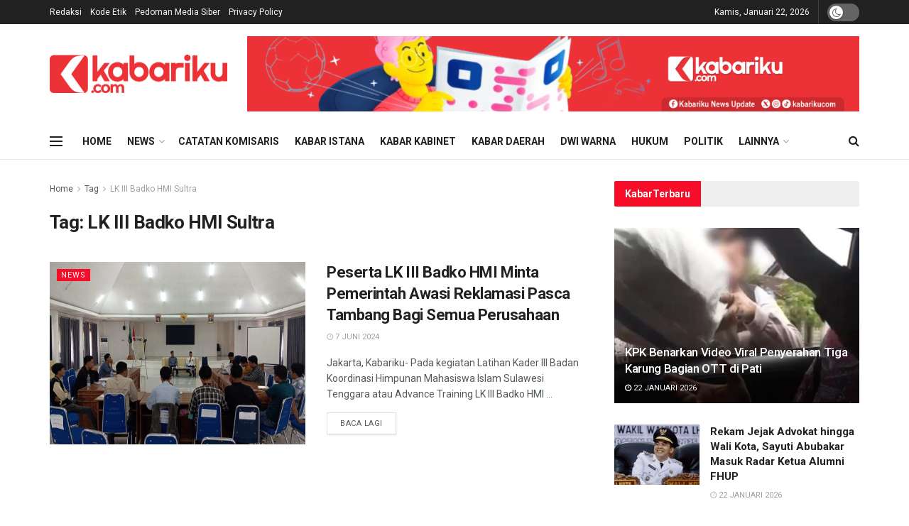

--- FILE ---
content_type: text/html; charset=utf-8
request_url: https://www.google.com/recaptcha/api2/aframe
body_size: 267
content:
<!DOCTYPE HTML><html><head><meta http-equiv="content-type" content="text/html; charset=UTF-8"></head><body><script nonce="__9koPNF2ZAwx8AUrElr5w">/** Anti-fraud and anti-abuse applications only. See google.com/recaptcha */ try{var clients={'sodar':'https://pagead2.googlesyndication.com/pagead/sodar?'};window.addEventListener("message",function(a){try{if(a.source===window.parent){var b=JSON.parse(a.data);var c=clients[b['id']];if(c){var d=document.createElement('img');d.src=c+b['params']+'&rc='+(localStorage.getItem("rc::a")?sessionStorage.getItem("rc::b"):"");window.document.body.appendChild(d);sessionStorage.setItem("rc::e",parseInt(sessionStorage.getItem("rc::e")||0)+1);localStorage.setItem("rc::h",'1769098236472');}}}catch(b){}});window.parent.postMessage("_grecaptcha_ready", "*");}catch(b){}</script></body></html>